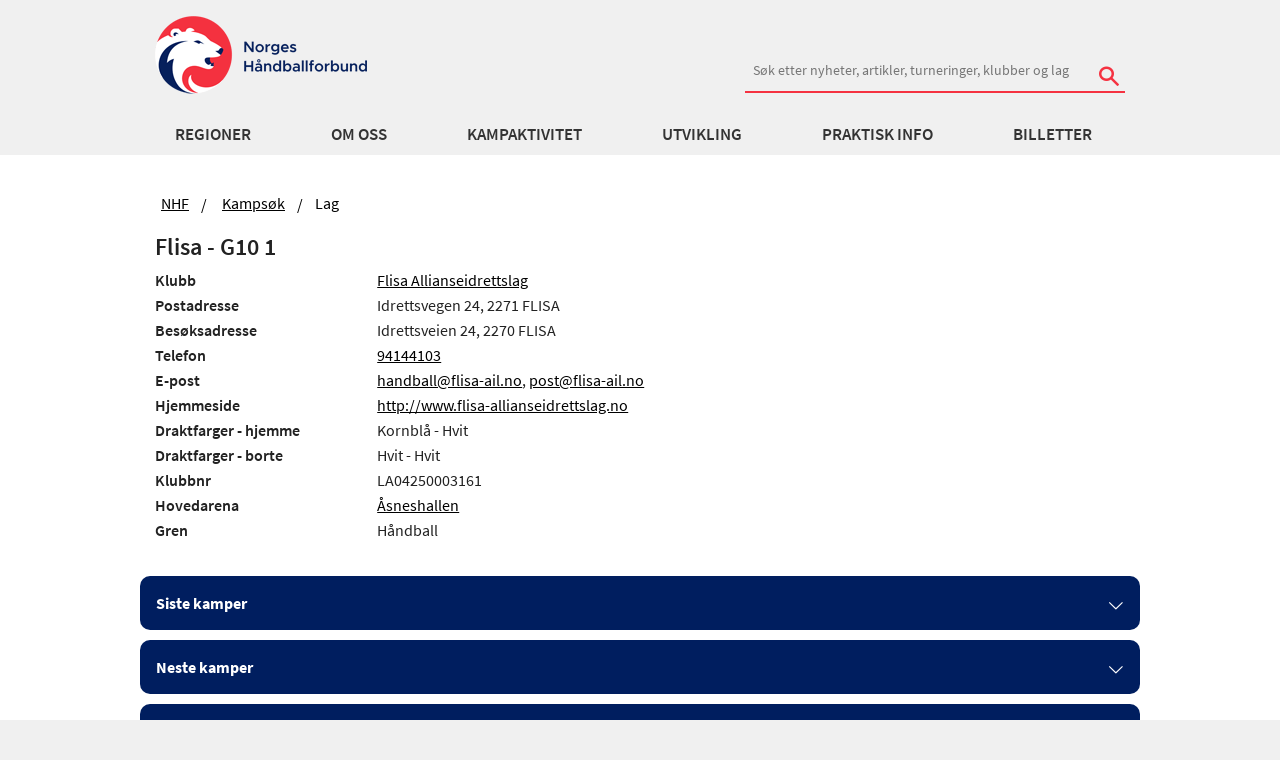

--- FILE ---
content_type: text/html; charset=utf-8
request_url: https://www.handball.no/system/kamper/lag/?lagid=682385
body_size: 14283
content:

<!DOCTYPE html>
<html lang="no" id="TeamPage_1891" ng-app="app">
<head>
  <meta charset="utf-8" />
  <meta http-equiv="X-UA-Compatible" content="IE=edge" />
  <meta name="viewport" content="width=device-width, initial-scale=1.0, maximum-scale=1" />
  
<meta property="og:site_name" content="handball.no - Norges Håndballforbund" />
<meta property="og:title" content="Lag, Flisa - G10 1 | handball.no" />
<meta property="og:description" content="Informasjon om laget, med terminliste, resultater og funksjoner." />
<meta property="og:image" content="https://www.handball.no/globalassets/system/nhf-logo.jpg" />
<meta property="og:type" content="website" />


  <meta name="description" content="Informasjon om laget, med terminliste, resultater og funksjoner." />
  <meta name="format-detection" content="telephone=no">
  <link rel="apple-touch-icon" sizes="180x180" href="/apple-touch-icon.png">
  <link rel="apple-touch-icon-precomposed" sizes="180x180" href="/apple-touch-icon-precomposed.png">
  <link rel="icon" href="https://www.handball.no/favicon.ico?v=2" />
  <link rel="manifest" href="/site.webmanifest">
  <link rel="mask-icon" href="/safari-pinned-tab.svg" color="#5bbad5">
  <meta name="apple-mobile-web-app-title" content="handball.no">
  <meta name="application-name" content="handball.no">
  <meta name="msapplication-TileColor" content="#da532c">
  <meta name="theme-color" content="#ffffff">
  
    <!-- Google Tag Manager -->   
    <script>
        (function (w, d, s, l, i) {
            w[l] = w[l] || []; w[l].push({
                'gtm.start':
                new Date().getTime(), event: 'gtm.js'
            }); var f = d.getElementsByTagName(s)[0],
            j = d.createElement(s), dl = l != 'dataLayer' ? '&l=' + l : ''; j.async = true; j.src =
            '//www.googletagmanager.com/gtm.js?id=' + i + dl; f.parentNode.insertBefore(j, f);
        })(window, document, 'script', 'dataLayer', 'GTM-TPTSLZ');
    </script>
    <!-- End Google Tag Manager -->

  <title>Lag, Flisa - G10 1 | handball.no</title>
  <link href="/bundles/css?v=TfptZsbXUlLJKXSimYwMMUa5tr7joCrNLuBLgxR_3bE1" rel="stylesheet"/>

  
   

  
  <script src="/Scripts/jquery-3.6.0.min.js" type="text/javascript"></script>
  
  <script src="https://tags.adnuntius.com/custom/nifRequest.js" async></script>
  <meta name="google-site-verification" content="mB9hWO86L-uo6DJK0afd0Xh_b6pbcCf_M5oITuKWJd8" />
  
</head>

<body>
    
    <!-- Google Tag Manager -->
    <noscript>
        <iframe src="//www.googletagmanager.com/ns.html?id=GTM-TPTSLZ" height="0" width="0" style="display:none;visibility:hidden"></iframe>
    </noscript>    
    <!-- End Google Tag Manager -->

    <!-- Sosial-->
    <div id="fb-root"></div>
    <script>
        (function (d, s, id) {
            var js, fjs = d.getElementsByTagName(s)[0];
            if (d.getElementById(id)) return;
            js = d.createElement(s);
            js.id = id;
            js.src = "//connect.facebook.net/en_US/sdk.js#xfbml=1&version=v2.0";
            fjs.parentNode.insertBefore(js, fjs);
        }(document, 'script', 'facebook-jssdk'));
    </script>
    <!-- end- Sosial-->

    
    

    <div class="">



<div class="show-for-medium-up no-print">
    <div ng-controller="HeaderController as header" class="header">
        <!--logo and search-->
        <div class="row collapse-small">
            <div class="small-12 columns">
                <div class="header">

                    

    <a href="/" class="logo-container left">
        <img class="main-logo logo-bar" src="/contentassets/27a8096a75e74519b17d3a8ea1adf3b0/logonhf.png" alt="Norges H&#229;ndballforbund" />
    </a>



                        <div class="right">
                            <div class="nhf-search-circuit margin-top-no-link">
<form action="/system/sok/" method="get">                                    <label for="main-search" class="hide">S&Oslash;K</label>
                                        <input id="reg" name="reg" type="hidden" value='838' />
                                    <input id="main-search" style="min-width: 380px" name="search" type="search" placeholder="S&#248;k etter nyheter, artikler, turneringer, klubber og lag" class="hide-for-small-only" />
                                    <div id="search-button" class="stripped absolute hide-for-small-only">
                                        <button type="submit"><span class="icon-search"></span></button>
                                    </div>
</form>                            </div>
                        </div>
                </div>
            </div>
        </div>
        <div class="hide-for-small">
            <div data-ng-hide="header.hide" data-ng-cloak="" class="panel panel-pad accessability">
                <p>Hold Ctrl-tasten nede (Cmd-tasten p&aring; Mac).</p>
                <p>
                    Trykk p&aring; + for &aring; forst&oslash;rre eller - for &aring; forminske.
                </p>
            </div>
        </div>
        <nav id="nhf-navigation" role="navigation" data-topbar="" class="top-bar2">
    <div id="megamenu" data-ng-controller="MegaMenuController as menu" click-outside="menu.close()" class="hide-for-small">
        <div class="row mainMenuWrapper">
            <div class="small-12 columns">
                <ul class="inline-list navigation-items">
                    <li data-ng-repeat="firstLevelItem in menu.menuItems" class="sub-exists">
                        <a data-ng-click="menu.setfirstLevelActive(firstLevelItem)"                           
                           data-ng-href="{{ firstLevelItem.categories.length == 0 ? firstLevelItem.href : '' }}"                           
                           target="{{firstLevelItem.target}}"
                           data-ng-class="{'selected': menu.activeSubMenu.linkText == firstLevelItem.linkText}"
                           data-ng-cloak="data-ng-cloak">
                            {{ firstLevelItem.linkText }}
                        </a>
                    </li>
                </ul>
            </div>
        </div>
        <div class="row">
            <div class="small-12 columns">
                <div class="megamenu-tiles" style="background-color: #F6F6f6; overflow: hidden;">

                    <div data-ng-repeat="secondLevel in menu.activeSubMenu.categories" class="itemContainer">
                        <a data-ng-href="{{ secondLevel.href }}" target="{{secondLevel.target}}" data-ng-cloak="data-ng-cloak" class="secondLevel">
                            {{ secondLevel.linkText }}
                        </a>
                        <ul class="list-unstyled">
                            <li data-ng-repeat="thirdLevel in secondLevel.categories">
                                <a data-ng-href="{{ thirdLevel.href }}" target="{{thirdLevel.target}}" data-ng-cloak="data-ng-cloak">
                                    {{ thirdLevel.linkText}}
                                </a>
                            </li>
                        </ul>
                    </div>
                </div>
            </div>
        </div>
    </div>
</nav>

    </div>
</div>

<div class="hide-for-medium-up no-print">
    <div ng-controller="MobileMenuController as menu" class="mobile">
        <div class="row">
            <div class="small-6 columns">
                <a class="logo-container left"> 

    <a href="/" class="logo-container left">
        <img class="main-logo logo-bar" src="/contentassets/27a8096a75e74519b17d3a8ea1adf3b0/logonhf.png" alt="Norges H&#229;ndballforbund" />
    </a>

</a>
            </div>
            <nav id="nhf-navigation" role="navigation" data-topbar="" class="top-bar2">
                <div class="small-6 columns">
                    <ul class="title-area">
                        <li class="icon-menu"><button data-ng-click="menu.toggleMobile()"><span class="icon-list right"></span></button></li>
                    </ul>
                </div>
            </nav>
        </div>
            <div class="row small-collapse">
                <div class="small-12 columns">
                    <div class="margin-search-mobile">
<form action="/system/sok/" method="get">                            <label for="main-searchm" class="hide">S&Oslash;K</label>
                            <input id="main-searchm" name="search" type="search" placeholder="S&#248;k etter nyheter, artikler, turneringer, klubber og lag" />
                                <input id="regm" name="reg" type="hidden" value='838' />
                            <div id="search-button" class="stripped absolute">
                                <button type="submit"><span class="icon-search"></span></button>
                            </div>
</form>                    </div>
                </div>
            </div>
        <div class="row small-collapse">
            <div class="small-12 columns">
                <div ng-cloak data-ng-show="menu.hideMobile" class="menu-holder relative">
                    <div id="lev1" class="slide-out level-1 left-0">
                        <div data-ng-repeat="firstLevelItem in menu.menuItems" class="menuitem-1 top-border">
                            <a data-ng-if="(firstLevelItem.hasOwnProperty('categories') == true) && firstLevelItem.categories.length != 0" data-ng-click="menu.setfirstLevelActive(firstLevelItem)">
                                {{ firstLevelItem.linkText }}
                                <span class="icon-uniE609 right"></span>
                            </a>
                            <a data-ng-if="!firstLevelItem.categories.length" data-ng-href="{{firstLevelItem.href}}">
                                {{firstLevelItem.linkText}}
                                <span class="icon-uniE609 right"></span>
                            </a>
                        </div>
                    </div>

                    <div id="lev2" class="menu-item-2 slide-in-level-2 left-2000">
                        <div class="inner">
                            <div id="test-l2" data-ng-click="menu.goBack()" class="back full-width">
                                <span class="icon-arrow-left"></span>
                                <span>Tilbake</span>
                            </div>
                        </div>
                        <div data-ng-repeat="secondLevel in menu.activeSubMenu.categories" class="menuitem-2 top-border">
                            <div ng-if="(secondLevel.hasOwnProperty('categories')==true) && (secondLevel.categories.length != 0)">
                                <a id="secondLevel" data-ng-click="menu.setsecondLevelActive(secondLevel)" data-ng-cloak="data-ng-cloak">
                                    {{ secondLevel.linkText }}
                                    <span data-ng-if="secondLevel.categories.length" data-ng-click="menu.setsecondLevelActive(secondLevel)" class="icon-uniE609 right"></span>
                                </a>
                            </div>

                            <a id="secondLevel" ng-if="!secondLevel.categories.length" data-ng-href="{{ secondLevel.href }}" data-ng-click="menu.setsecondLevelActive(secondLevel)" data-ng-cloak="data-ng-cloak">{{ secondLevel.linkText }}</a>
                        </div>
                    </div>

                    <div id="lev3" class="menuitem-3 slide-in-level-3 left-2000">
                        <div data-ng-if="menu.activeSecondSubMenu.categories" class="inner">
                            <div id="test-l3" data-ng-click="menu.goBack()" class="back level-3-back"><span class="icon-arrow-left"></span><span>Tilbake</span></div>
                            <div data-ng-click="menu.resetMenu()" class="start"><span class="icon-arrow-left"></span><span class="icon-arrow-left"></span><span>Til start</span></div>
                        </div>
                        <div data-ng-if="(menu.activeSecondSubMenu.categories) && (menu.activeSecondSubMenu.categories.length != 0) && (menu.activeSecondSubMenu.href)" data-ng-cloak="data-ng-cloak" class="top-border thirdLevelTitle">
                            <a href="{{ menu.activeSecondSubMenu.href }}">{{ menu.activeSecondSubMenu.linkText }}</a>
                            <span class="right">Oversikt</span>
                        </div>
                        <div data-ng-repeat="thirdLevel in menu.activeSecondSubMenu.categories" data-ng-cloak="data-ng-cloak" class="top-border">
                            <a id="thirdLevel" data-ng-href="{{ thirdLevel.href }}" data-ng-cloak="data-ng-cloak">{{ thirdLevel.linkText}}</a>
                        </div>
                    </div>
                </div>
            </div>
        </div>
    </div>
</div>




        <section class="main-section team no-href-print">
            





<div class="row no-print">
    <div class="small-12  columns ">
        <ul class="breadcrumbs hide-for-small">
                <li>
                    <a href="/">NHF</a>
                </li>
                <li>
                    <a href="/system/kamper/">Kamps&#248;k</a>
                </li>
            <li class="current">Lag</li>
        </ul>
    </div>
</div>






  <script src="/Scripts/fav-button-3.js" type="text/javascript"></script>
  <div class="row">
    <div class="small-12 medium-centered large-centered columns end">
      <div class="row">
        <div class="small-12 columns">
          <h1>Flisa - G10 1</h1>
          <button id="favteam-btn" onclick="favButtonPressed(this, 682385, '/system/kamper/lag/SetFavourite/')" class="fav-button stripped absolute">&#x2606</button>
          <script type="text/javascript">
            favButtonInit('favteam-btn', 682385, 'favorites','/system/kamper/lag/SetFavourite/');
          </script>
        </div>
      </div>
      <div class="row">
        <div class="medium-8 columns end teaminfo">
            <div class="row">
              <div class="small-4 columns">
                <div class="header5">Klubb</div>
              </div>
              <div class="small-8 columns">
                    <a href="https://www.handball.no/system/kamper/klubb/?klubbid=60457" class="wrap-text" target="_self">Flisa Allianseidrettslag</a>

              </div>
            </div>
                      <div class="row">
              <div class="small-4 columns">
                  <div class="header5">Postadresse</div>
              </div>
              <div class="small-8 columns">
                <span>Idrettsvegen 24, 2271 FLISA</span>
              </div>
            </div>
                      <div class="row">
              <div class="small-4 columns">
                <div class="header5">Bes&#248;ksadresse</div>
              </div>
              <div class="small-8 columns">
                <span>Idrettsveien 24, 2270 FLISA</span>
              </div>
            </div>
                        <div class="row">
                <div class="small-4 columns">
                  <div class="header5">Telefon</div>
                </div>
                <div class="small-8 columns">
                  <a href="tel:94144103"><span>94144103</span></a>
                </div>
              </div>



<div class="row">
    <div class="small-4 columns">
        <div class="header5">E-post</div>
    </div>
    <div class="small-8 columns">
            <a href="mailto:handball@flisa-ail.no"><span>handball@flisa-ail.no</span></a>,             <a href="mailto:post@flisa-ail.no"><span>post@flisa-ail.no</span></a>    </div>
</div>
              <div class="row">
                <div class="small-4 columns">
                  <div class="header5">Hjemmeside</div>
                </div>
                <div class="small-8 columns">
                  <a href="http://www.flisa-allianseidrettslag.no" target="_blank"><span>http://www.flisa-allianseidrettslag.no</span></a>
                </div>
              </div>
                      <div class="row">
              <div class="small-4 columns">
                <div class="header5">Draktfarger - hjemme</div>
              </div>
              <div class="small-8 columns"><span>Kornbl&#229; - Hvit</span></div>
            </div>
                      <div class="row">
              <div class="small-4 columns">
                <div class="header5">Draktfarger - borte</div>
              </div>
              <div class="small-8 columns"><span>Hvit - Hvit</span></div>
            </div>

            <div class="row">
              <div class="small-4 columns">
                <div class="header5">Klubbnr</div>
              </div>
              <div class="small-8 columns"><span>LA04250003161</span></div>
            </div>
                      <div class="row">
              <div class="small-4 columns">
                <div class="header5">Hovedarena</div>
              </div>
              <div class="small-8 columns">
    <a href="https://www.handball.no/system/anlegg/?venueUnitId=4138" class="wrap-text" target="_self">&#197;sneshallen</a>
              </div>
            </div>

            <div class="row">
              <div class="small-4 columns">
                <div class="header5">Gren</div>
              </div>
              <div class="small-8 columns">
                H&#229;ndball
              </div>
            </div>
        </div>
      </div>
    </div>
  </div>
  <div class="row small-collapse">
    <div class="small-12 medium-12 medium-centered large-12 large-centered columns end">
      <accordion close-others="false">


        <accordion-group data-populated="0" id="lastmatches" heading="Siste kamper">
            <div id="target_lastmatches" class="table-outer ng-scope"></div>
            <div id="error_lastmatches" class="hidden"></div>
        </accordion-group>
        <accordion-group data-populated="0" id="nextmatches" heading="Neste kamper">
            <div id="target_nextmatches" class="table-outer ng-scope"></div>
            <div id="error_nextmatches" class="hidden"></div>
        </accordion-group>
        <accordion-group data-populated="0" id="allmatches" heading="Terminliste">
            <div id="target_allmatches" class="table-outer ng-scope"></div>
            <div id="error_allmatches" class="hidden"></div>
        </accordion-group>
<script type="text/javascript">

        $(document).ready(function () {
            var selectors = {
                container: "#lastmatches,#nextmatches,#allmatches",
                target: "#target_lastmatches,#target_nextmatches,#target_allmatches",
                error: "#error_lastmatches,#error_nextmatches,#error_allmatches"
            };

            var processingText = 'Henter kamper, vennligst vent.';
            var errorText = 'Klarte ikke &#229; hente kamper. Vennligst pr&#248;v igjen senere. ';
            var headerText = '';
            var ajaxUrl = '/AjaxData/MatchesForTeam?Id=682385&SeasonId=201060&PrevSeasonId=201034';            

            $(selectors.container).click(function () {
                if ($(selectors.container).attr("data-populated") === "0") {
                    $(selectors.target).html(processingText);
                    $.ajax({
                        url: ajaxUrl,
                        data: "&width=" + window.outerWidth,
                        type: 'GET',
                        cache: false,
                        success: function(data) {
                          SplitDataAndPopulate("<div style=\"font-size:80%\">"+headerText+"</div>" + data, "|*|*|*|", selectors.target);
                          $(selectors.container).attr("data-populated", "1");
                        },
                        fail: function(jqXHR, textStatus) {
                            $(selectors.target).html(errorText);
                            $(selectors.error).html(jqXHR + " | " + textStatus);
                        },
                        error: function(req, status, err) {
                            $(selectors.target).html(errorText);
                            $(selectors.error).html(req + " | " + status + " | " + err);
                        }
                    });
                }
            });
        });

        function SplitDataAndPopulate(dataList, splitter, targetList) {
            var dataArr = dataList.split(splitter);
            var targetArr = targetList.split(",");

            for (var i = 0; i < dataList.length; i++) {
                var target = $(targetArr[i]);
                if (target.length > 0) {
                    target.html(dataArr[i]);
                }
            }
        }
</script>

        <accordion-group data-populated="0" id="matchstatistics" heading="Kampstatistikk">
            <div id="target_matchstatistics" class="table-outer ng-scope"></div>
            <div id="error_matchstatistics" class="hidden"></div>
        </accordion-group>
<script type="text/javascript">

        $(document).ready(function () {
            var selectors = {
                container: "#matchstatistics",
                target: "#target_matchstatistics",
                error: "#error_matchstatistics"
            };

            var processingText = 'Henter kampstatistikk, vennligst vent.';
            var errorText = 'Klarte ikke &#229; hente kampstatistikk for lag. Vennligst pr&#248;v igjen senere. ';
            var headerText = '';
            var ajaxUrl = '/AjaxData/AllMatchesForClubOrTeam?Id=682385';            

            $(selectors.container).click(function () {
                if ($(selectors.container).attr("data-populated") === "0") {
                    $(selectors.target).html(processingText);
                    $.ajax({
                        url: ajaxUrl,
                        data: "&width=" + window.outerWidth,
                        type: 'GET',
                        cache: false,
                        success: function(data) {
                          SplitDataAndPopulate("<div style=\"font-size:80%\">"+headerText+"</div>" + data, "|*|*|*|", selectors.target);
                          $(selectors.container).attr("data-populated", "1");
                        },
                        fail: function(jqXHR, textStatus) {
                            $(selectors.target).html(errorText);
                            $(selectors.error).html(jqXHR + " | " + textStatus);
                        },
                        error: function(req, status, err) {
                            $(selectors.target).html(errorText);
                            $(selectors.error).html(req + " | " + status + " | " + err);
                        }
                    });
                }
            });
        });

        function SplitDataAndPopulate(dataList, splitter, targetList) {
            var dataArr = dataList.split(splitter);
            var targetArr = targetList.split(",");

            for (var i = 0; i < dataList.length; i++) {
                var target = $(targetArr[i]);
                if (target.length > 0) {
                    target.html(dataArr[i]);
                }
            }
        }
</script>



      </accordion>
    </div>
  </div>


        </section>

    <div id="footer" class="no-print">
    <section class="sponsor">
        <div class="row collapse">
            <!-- collapse -->
            <div class="small-12 columns">
                <ul class="sponsor-list clearfix">
        <li>
            <a href="https://www.posten.no/">
                <img alt="Posten" src="/globalassets/nhf-sentralt/om-oss/samarbeidspartnere/posten-bunnlinje.png?maxwidth=400&amp;quality=80" />
            </a>            
        </li>
        <li>
            <a href="https://www.gjensidige.no/">
                <img alt="Gjensidige" src="/globalassets/nhf-sentralt/om-oss/samarbeidspartnere/gjensidige_logo_bunnside.png?maxwidth=400&amp;quality=80" />
            </a>            
        </li>
        <li>
            <a href="https://www.rema.no/">
                <img alt="REMA 1000" src="/globalassets/nhf-sentralt/om-oss/samarbeidspartnere/rema-1000_bannlinje.png?maxwidth=400&amp;quality=80" />
            </a>            
        </li>
        <li>
            <a href="https://www.assistco.no/">
                <img alt="Hummel" src="/globalassets/nhf-sentralt/om-oss/samarbeidspartnere/hummel-logo-bunnlinje.png?maxwidth=400&amp;quality=80" />
            </a>            
        </li>
        <li>
            <a href="https://www.norsk-tipping.no/">
                <img alt="Norsk Tipping" src="/globalassets/nhf-sentralt/om-oss/samarbeidspartnere/norsk-tipping-bunnlinje.png?maxwidth=400&amp;quality=80" />
            </a>            
        </li>
        <li>
            <a href="https://www.skarpnes.com/">
                <img alt="Skarpnes" src="/globalassets/nhf-sentralt/om-oss/samarbeidspartnere/skarpnes-logo-bunnlinje.png?maxwidth=400&amp;quality=80" />
            </a>            
        </li>
        <li>
            <a href="https://www.scandichotels.no/alltid-pa-scandic/sport">
                <img alt="Scandic" src="/globalassets/nhf-sentralt/om-oss/samarbeidspartnere/scandic-ny.png?maxwidth=400&amp;quality=80" />
            </a>            
        </li>
        <li>
            <a href="https://www.vg.no/">
                <img alt="VG" src="/globalassets/nhf-sentralt/om-oss/samarbeidspartnere/vg-ny.png?maxwidth=400&amp;quality=80" />
            </a>            
        </li>
</ul>
            </div>
        </div>
    </section>

    <section class="container footer">
        <div class="row">
            <div class="small-12 medium-4 columns">
                <div class="border-holder">
                    <div class="header4">
                        Norges H&#229;ndballforbund
                    </div>
                    <p>
                        <strong>Bes&oslash;ksadresse</strong><br />
                        <span>
                            
<p>Sognsveien 75 A (4. etg. Ullevaal Stadion)<br />0855 OSLO</p>
<p>Org.nummer: 969 989 336 MVA</p>
<p>Fakturaadresse: <a class="email" href="mailto:969989336@autoinvoice.no">969989336@autoinvoice.no</a></p>
                        </span>
                    </p>
                    <div class="show-for-small-only">
                        <p>
                            <strong>Postadresse:</strong><br />

                            
<p>Norges H&aring;ndballforbund<br />Postboks 5000<br />0840&nbsp; OSLO</p>

<p><a class="email" title="Meld deg p&aring; nyhetsbrev" href="https://pub.dialogapi.no/s/MjE4MDg6YTJjM2MwYTMtNjEyNS00MGI0LTlmNmItMzc5YmU4NzZlMzNk" target="_blank" rel="noopener">Meld deg p&aring; nyhetsbrev</a><br /><br /><a class="email" title="Om cookies" href="/regioner/nhf-sentralt/praktisk-info/brukerveiledninger/personvern/" target="_top">Om cookies/informasjonskapsler</a></p>

                        </p>
                    </div>


                    <p>
                        E-post: <a href="/regioner/nhf-sentralt/om-oss/administrasjon/epost/" class="email">Klikk her</a><br />
                        <span>
                            Tlf:
                            970 02520 kl. 9-15
                        </span>
                    </p>
                </div>
            </div>

            <div class="small-12 medium-4 columns show-for-medium-up">
                <div class="border-holder">
                    <p>
                        <strong>Postadresse:</strong><br />
                        <span>
                            
<p>Norges H&aring;ndballforbund<br />Postboks 5000<br />0840&nbsp; OSLO</p>

<p><a class="email" title="Meld deg p&aring; nyhetsbrev" href="https://pub.dialogapi.no/s/MjE4MDg6YTJjM2MwYTMtNjEyNS00MGI0LTlmNmItMzc5YmU4NzZlMzNk" target="_blank" rel="noopener">Meld deg p&aring; nyhetsbrev</a><br /><br /><a class="email" title="Om cookies" href="/regioner/nhf-sentralt/praktisk-info/brukerveiledninger/personvern/" target="_top">Om cookies/informasjonskapsler</a></p>

                        </span>
                    </p>
                </div>
            </div>

            <div class="small-12 medium-4 columns hide-for-small">
                <div class="border-holder">
                    <div class="row">
                        <div class="small-12 columns">
                            <ul class="social">
                                    <li>
                                        <a class="facebook" href="https://www.facebook.com/norgeshandballforbund">
                                            <span class="icon-facebook"></span>
                                        </a>
                                    </li>
                                    <li>
                                        <a class="youtube" href="https://www.youtube.com/user/NHFtube/">
                                            <span class="icon-youtube"></span>
                                        </a>
                                    </li>
                                    <li>
                                        <a class="instagram" href="https://www.instagram.com/handballandslagene/">
                                            <span class="icon-instagram"></span>
                                        </a>
                                    </li>
                            </ul>
                        </div>
                    </div>
                </div>
            </div>
        </div>
        <div class="row">
            <div class="small-12 show-for-small-only">
                <div class="border-holder">
                    <div class="row">
                        <div class="small-12 columns">
                            <ul class="social inline-list">
                                    <li>
                                        <a class="facebook" href="https://www.facebook.com/norgeshandballforbund">
                                            <span class="icon-facebook"></span>
                                        </a>
                                    </li>
                                    <li>
                                        <a class="youtube" href="https://www.youtube.com/user/NHFtube/">
                                            <span class="icon-youtube"></span>
                                        </a>
                                    </li>
                                    <li>
                                        <a class="instagram" href="https://www.instagram.com/handballandslagene/">
                                            <span class="icon-instagram"></span>
                                        </a>
                                    </li>
                            </ul>
                        </div>
                    </div>
                </div>
            </div>
        </div>
        <div class="row copyright">

            <div class="small-12 columns text-center">
                    <p class="meta">&copy; 2015 - Norges H&aring;ndballforbund - (02)</p>
                <p class="meta">Alt innhold er beskyttet i henhold til lov om opphavsrett til &aring;ndsverk (&angst;ndsverkloven). Innholdet kan ikke benyttes kommersielt uten samtykke fra Norges H&aring;ndballforbund.</p>
            </div>
        </div>

    </section>

</div>

    </div>

    <script src="/bundles/js?v=lVtwniMFQILJq4M19hM-F_qN40zf9vnk6g0keUqlWGA1"></script>


    

    
    <script>
    angular.module("app").value("MenuDataService", [
  {
    categories: [
      {
        categories: [],
        href: "/regioner/region-ost/",
        linkText: "Region Øst",
        target: null,
        landingPage: null
      },
      {
        categories: [],
        href: "/regioner/regioninnlandet/",
        linkText: "Region Innlandet",
        target: null,
        landingPage: null
      },
      {
        categories: [],
        href: "/regioner/region-sor/",
        linkText: "Region Sør",
        target: null,
        landingPage: null
      },
      {
        categories: [],
        href: "/regioner/region-sorvest/",
        linkText: "Region SørVest",
        target: null,
        landingPage: null
      },
      {
        categories: [],
        href: "/regioner/region-vest/",
        linkText: "Region Vest",
        target: null,
        landingPage: null
      },
      {
        categories: [],
        href: "/regioner/region-nord/",
        linkText: "Region Nord",
        target: null,
        landingPage: null
      },
      {
        categories: [],
        href: "/",
        linkText: "NHF",
        target: null,
        landingPage: null
      }
    ],
    href: "/regioner/nhf-sentralt/meny/norges-handballforbund/regioner/",
    linkText: "Regioner",
    target: null,
    landingPage: null
  },
  {
    categories: [],
    href: "/regioner/nhf-sentralt/om-oss/",
    linkText: "Om oss",
    target: null,
    landingPage: null
  },
  {
    categories: [
      {
        categories: [
          {
            categories: [],
            href: "/regioner/nhf-sentralt/kampaktivitet/topphandball/eliteserien/",
            linkText: "REMA 1000-ligaen",
            target: null,
            landingPage: null
          },
          {
            categories: [],
            href: "/regioner/nhf-sentralt/kampaktivitet/topphandball/1.-divisjon/",
            linkText: "1. divisjon",
            target: null,
            landingPage: null
          },
          {
            categories: [],
            href: "/regioner/nhf-sentralt/kampaktivitet/topphandball/2.divisjon/",
            linkText: "2. divisjon",
            target: null,
            landingPage: null
          },
          {
            categories: [],
            href: "/regioner/nhf-sentralt/kampaktivitet/topphandball/nm-senior/",
            linkText: "NM Senior",
            target: null,
            landingPage: null
          },
          {
            categories: [],
            href: "/regioner/nhf-sentralt/kampaktivitet/topphandball/norske-lag-i-e-cup/",
            linkText: "Norske lag i E-cup",
            target: null,
            landingPage: null
          },
          {
            categories: [],
            href: "/regioner/nhf-sentralt/kampaktivitet/topphandball/handball-pa-tv/",
            linkText: "TV og streaming",
            target: null,
            landingPage: null
          },
          {
            categories: [],
            href: "/regioner/nhf-sentralt/kampaktivitet/topphandball/gtp/",
            linkText: "GTP",
            target: null,
            landingPage: null
          },
          {
            categories: [],
            href: "/system/live-kamper/",
            linkText: "Håndball LIVE",
            target: null,
            landingPage: null
          }
        ],
        href: "/regioner/nhf-sentralt/meny/norges-handballforbund/kampaktivitet/topphandball/",
        linkText: "Topphåndball",
        target: null,
        landingPage: "/regioner/nhf-sentralt/kampaktivitet/topphandball/"
      },
      {
        categories: [
          {
            categories: [],
            href: "/regioner/nhf-sentralt/kampaktivitet/nasjonale-serier/hummel-bylagsturnering/",
            linkText: "Bylagsturneringen",
            target: null,
            landingPage: null
          },
          {
            categories: [],
            href: "/regioner/nhf-sentralt/kampaktivitet/nasjonale-serier/bringserien/",
            linkText: "Bringserien 16  år",
            target: null,
            landingPage: null
          },
          {
            categories: [],
            href: "/regioner/nhf-sentralt/kampaktivitet/nasjonale-serier/leroyserien/",
            linkText: "Landsserien 18 år",
            target: null,
            landingPage: null
          },
          {
            categories: [],
            href: "/regioner/nhf-sentralt/kampaktivitet/nasjonale-serier/nm-junior/",
            linkText: "NM Junior",
            target: null,
            landingPage: null
          },
          {
            categories: [],
            href: "/regioner/nhf-sentralt/kampaktivitet/nasjonale-serier/nm-veteran/",
            linkText: "NM Veteran",
            target: null,
            landingPage: null
          }
        ],
        href: "/regioner/nhf-sentralt/meny/norges-handballforbund/kampaktivitet/nasjonale-serier/",
        linkText: "Nasjonale serier",
        target: null,
        landingPage: "/regioner/nhf-sentralt/kampaktivitet/nasjonale-serier/"
      },
      {
        categories: [
          {
            categories: [],
            href: "/regioner/nhf-sentralt/kampaktivitet/andre-kamptilbud/nm-beach-handball/",
            linkText: "NM Beachhåndball",
            target: null,
            landingPage: null
          },
          {
            categories: [],
            href: "/regioner/nhf-sentralt/kampaktivitet/andre-kamptilbud/landsturneringen/",
            linkText: "Landsturneringen",
            target: null,
            landingPage: null
          },
          {
            categories: [],
            href: "/regioner/nhf-sentralt/kampaktivitet/andre-kamptilbud/turneringer/",
            linkText: "Turneringer i Norge",
            target: null,
            landingPage: null
          },
          {
            categories: [],
            href: "/regioner/nhf-sentralt/kampaktivitet/andre-kamptilbud/turneringer-i-utlandet/",
            linkText: "Turneringer i utlandet",
            target: null,
            landingPage: null
          },
          {
            categories: [],
            href: "https://hjerteligaen.handball.no/",
            linkText: "REMA 1000 Hjerteligaen",
            target: null,
            landingPage: null
          }
        ],
        href: "/regioner/nhf-sentralt/meny/norges-handballforbund/kampaktivitet/andre-kamptilbud/",
        linkText: "Andre kamptilbud",
        target: null,
        landingPage: "/regioner/nhf-sentralt/kampaktivitet/andre-kamptilbud/"
      },
      {
        categories: [
          {
            categories: [],
            href: "/regioner/nhf-sentralt/kampaktivitet/dommere/dommerutvikling/",
            linkText: "Dommerutvikling",
            target: null,
            landingPage: null
          },
          {
            categories: [],
            href: "/regioner/nhf-sentralt/kampaktivitet/dommere/utdanning-for-dommere-og-dommerstotte/",
            linkText: "Dommerutdanning",
            target: null,
            landingPage: null
          },
          {
            categories: [],
            href: "/regioner/nhf-sentralt/kampaktivitet/dommere/reglement/",
            linkText: "Reglement og regelprøver",
            target: null,
            landingPage: null
          },
          {
            categories: [],
            href: "/regioner/nhf-sentralt/kampaktivitet/dommere/regional-aktivitet/",
            linkText: "Regional aktivitet",
            target: null,
            landingPage: null
          },
          {
            categories: [],
            href: "/regioner/nhf-sentralt/kampaktivitet/dommere/dokumenter-for-dommere/",
            linkText: "Dommerarbeid i klubb",
            target: null,
            landingPage: null
          }
        ],
        href: "/regioner/nhf-sentralt/meny/norges-handballforbund/kampaktivitet/dommer/",
        linkText: "Dommer",
        target: null,
        landingPage: "/regioner/nhf-sentralt/kampaktivitet/dommere/"
      },
      {
        categories: [
          {
            categories: [],
            href: "/regioner/nhf-sentralt/kampaktivitet/landslag/handballjentene/",
            linkText: "Håndballjentene",
            target: null,
            landingPage: null
          },
          {
            categories: [],
            href: "/regioner/nhf-sentralt/kampaktivitet/landslag/lk06/",
            linkText: "LK06 (Juniorjentene)",
            target: null,
            landingPage: null
          },
          {
            categories: [],
            href: "/regioner/nhf-sentralt/kampaktivitet/landslag/lk08/",
            linkText: "LK08 (U-jentene)",
            target: null,
            landingPage: null
          },
          {
            categories: [],
            href: "/regioner/nhf-sentralt/kampaktivitet/landslag/handballgutta/",
            linkText: "Håndballgutta",
            target: null,
            landingPage: null
          },
          {
            categories: [],
            href: "/regioner/nhf-sentralt/kampaktivitet/landslag/lm06/",
            linkText: "LM06 (U-gutta)",
            target: null,
            landingPage: null
          },
          {
            categories: [],
            href: "/regioner/nhf-sentralt/kampaktivitet/landslag/lm08-guttelandslaget/",
            linkText: "LM08 (Guttelandslaget)",
            target: null,
            landingPage: null
          },
          {
            categories: [],
            href: "/regioner/nhf-sentralt/kampaktivitet/landslag/rullestollandslaget/",
            linkText: "Rullestollandslaget",
            target: null,
            landingPage: null
          },
          {
            categories: [],
            href: "/regioner/nhf-sentralt/kampaktivitet/landslag/beachjentene-lk-beach/",
            linkText: "Beachjentene",
            target: null,
            landingPage: null
          },
          {
            categories: [],
            href: "/regioner/nhf-sentralt/kampaktivitet/landslag/beachgutta-lm-beach/",
            linkText: "Beachgutta ",
            target: null,
            landingPage: null
          },
          {
            categories: [],
            href: "/regioner/nhf-sentralt/kampaktivitet/landslag/lkb09/",
            linkText: "LKB09 (Beachjuniorjentene)",
            target: null,
            landingPage: null
          },
          {
            categories: [],
            href: "/regioner/nhf-sentralt/kampaktivitet/landslag/lmb09/",
            linkText: "LMB09 (Beachjuniorgutta)",
            target: null,
            landingPage: null
          },
          {
            categories: [],
            href: "/regioner/nhf-sentralt/kampaktivitet/landslag/spillerhandboka/",
            linkText: "Spillerhåndboka",
            target: null,
            landingPage: null
          },
          {
            categories: [],
            href: "/regioner/nhf-sentralt/kampaktivitet/landslag/billettsalg/",
            linkText: "Billettsalg",
            target: null,
            landingPage: null
          }
        ],
        href: "/regioner/nhf-sentralt/meny/norges-handballforbund/kampaktivitet/landslagene/",
        linkText: "Landslagene",
        target: null,
        landingPage: "/regioner/nhf-sentralt/kampaktivitet/landslag/"
      }
    ],
    href: "/regioner/nhf-sentralt/meny/norges-handballforbund/kampaktivitet/",
    linkText: "Kampaktivitet",
    target: null,
    landingPage: "/regioner/nhf-sentralt/kampaktivitet/"
  },
  {
    categories: [
      {
        categories: [
          {
            categories: [],
            href: "/regioner/nhf-sentralt/utvikling/utdanning/kursoversikt/",
            linkText: "Kursoversikt",
            target: null,
            landingPage: null
          },
          {
            categories: [],
            href: "/regioner/nhf-sentralt/utvikling/utdanning/trener/",
            linkText: "Trenerutdanning",
            target: null,
            landingPage: null
          },
          {
            categories: [],
            href: "/regioner/nhf-sentralt/utvikling/utdanning/malvaktstrener/",
            linkText: "Målvaktstrener",
            target: null,
            landingPage: null
          },
          {
            categories: [],
            href: "/regioner/nhf-sentralt/utvikling/utdanning/instruktor/",
            linkText: "Instruktørutdanning",
            target: null,
            landingPage: null
          },
          {
            categories: [],
            href: "/regioner/nhf-sentralt/utvikling/utdanning/dommerutdanning/",
            linkText: "Dommerutdanning",
            target: null,
            landingPage: null
          },
          {
            categories: [],
            href: "/regioner/nhf-sentralt/utvikling/utdanning/dommerutvikler/",
            linkText: "Dommerutvikler",
            target: null,
            landingPage: null
          },
          {
            categories: [],
            href: "/regioner/nhf-sentralt/utvikling/utdanning/ehf-plotter/",
            linkText: "EHF-plotter",
            target: null,
            landingPage: null
          },
          {
            categories: [],
            href: "/regioner/nhf-sentralt/utvikling/utdanning/topphandballseminar/",
            linkText: "Topphåndballseminaret",
            target: null,
            landingPage: null
          }
        ],
        href: "/regioner/nhf-sentralt/meny/norges-handballforbund/utvikling/utdanning/",
        linkText: "Utdanning",
        target: null,
        landingPage: "/regioner/nhf-sentralt/utvikling/utdanning/"
      },
      {
        categories: [
          {
            categories: [],
            href: "/regioner/nhf-sentralt/utvikling/ht/kast-ballen/",
            linkText: "Kast ballen",
            target: null,
            landingPage: null
          },
          {
            categories: [],
            href: "/regioner/nhf-sentralt/utvikling/ht/utviklingstrappa/",
            linkText: "Utviklingstrappa",
            target: null,
            landingPage: null
          },
          {
            categories: [],
            href: "/regioner/nhf-sentralt/utvikling/ht/barnehandball/",
            linkText: "Barnehåndball",
            target: null,
            landingPage: null
          },
          {
            categories: [],
            href: "/regioner/nhf-sentralt/utvikling/ht/ungdomshandball/",
            linkText: "Ungdomshåndball",
            target: null,
            landingPage: null
          },
          {
            categories: [],
            href: "https://www.xn--hndballfysikk-pfb.no/",
            linkText: "Håndballfysikk",
            target: null,
            landingPage: null
          },
          {
            categories: [],
            href: "/regioner/nhf-sentralt/utvikling/ht/valgskolen/",
            linkText: "Valgskolen",
            target: null,
            landingPage: null
          },
          {
            categories: [],
            href: "/regioner/nhf-sentralt/utvikling/ht/forsvarsskolen/",
            linkText: "Forsvarsskolen",
            target: null,
            landingPage: null
          },
          {
            categories: [],
            href: "/regioner/nhf-sentralt/utvikling/ht/malvaktskolen/",
            linkText: "Målvaktskolen",
            target: null,
            landingPage: null
          },
          {
            categories: [],
            href: "/regioner/nhf-sentralt/utvikling/ht/skuddskolen/",
            linkText: "Skuddskolen",
            target: null,
            landingPage: null
          },
          {
            categories: [],
            href: "/regioner/nhf-sentralt/utvikling/ht/skuddkraft/",
            linkText: "Skuddkraft",
            target: null,
            landingPage: null
          },
          {
            categories: [],
            href: "https://www.ovelsesbanken.no/",
            linkText: "Øvelsesbanken",
            target: null,
            landingPage: null
          },
          {
            categories: [],
            href: "/regioner/nhf-sentralt/utvikling/ht/handballtreneren/",
            linkText: "Håndballtreneren",
            target: null,
            landingPage: null
          },
          {
            categories: [],
            href: "/regioner/nhf-sentralt/utvikling/ht/goog-skadefri/",
            linkText: "Go`og skadefri",
            target: null,
            landingPage: null
          },
          {
            categories: [],
            href: "/regioner/nhf-sentralt/utvikling/ht/spillerutviklingstrapp/",
            linkText: "Spillerutvikling",
            target: null,
            landingPage: null
          },
          {
            categories: [],
            href: "/regioner/nhf-sentralt/utvikling/ht/fagarkivet/",
            linkText: "Fagarkivet",
            target: null,
            landingPage: null
          }
        ],
        href: "/regioner/nhf-sentralt/meny/norges-handballforbund/utvikling/handballtrening/",
        linkText: "Håndballtrening",
        target: null,
        landingPage: "/regioner/nhf-sentralt/utvikling/ht/"
      },
      {
        categories: [
          {
            categories: [],
            href: "/regioner/nhf-sentralt/utvikling/beachhandball/innforing/",
            linkText: "Introduksjon",
            target: null,
            landingPage: null
          },
          {
            categories: [],
            href: "/regioner/nhf-sentralt/utvikling/beachhandball/spilleregler-beachhandball/",
            linkText: "Spilleregler Beachhåndball",
            target: null,
            landingPage: null
          },
          {
            categories: [],
            href: "/regioner/nhf-sentralt/utvikling/beachhandball/video/",
            linkText: "Beachhåndballvideoer",
            target: null,
            landingPage: null
          },
          {
            categories: [],
            href: "/regioner/nhf-sentralt/utvikling/beachhandball/bane-og-anlegg/",
            linkText: "Bane og anlegg",
            target: null,
            landingPage: null
          },
          {
            categories: [],
            href: "/regioner/nhf-sentralt/utvikling/beachhandball/kurs/",
            linkText: "Kurs og utdanning i beachhåndball",
            target: null,
            landingPage: null
          },
          {
            categories: [],
            href: "/regioner/nhf-sentralt/utvikling/beachhandball/e-laringskurs/",
            linkText: "E-læringskurs",
            target: null,
            landingPage: null
          },
          {
            categories: [],
            href: "/regioner/nhf-sentralt/utvikling/beachhandball/webinar/",
            linkText: "Beachhåndball økt",
            target: null,
            landingPage: null
          }
        ],
        href: "/regioner/nhf-sentralt/meny/norges-handballforbund/utvikling/beachhandball/",
        linkText: "Beachhåndball",
        target: null,
        landingPage: "/regioner/nhf-sentralt/utvikling/beachhandball/"
      },
      {
        categories: [
          {
            categories: [],
            href: "/regioner/nhf-sentralt/utvikling/klubbhuset/artikler/klubbhuset-niva1-3/",
            linkText: "Klubbhuset nivå 1-3",
            target: null,
            landingPage: null
          },
          {
            categories: [],
            href: "/regioner/nhf-sentralt/utvikling/klubbhuset/klubbanalysen/",
            linkText: "Klubbanalysen",
            target: null,
            landingPage: null
          },
          {
            categories: [],
            href: "/regioner/nhf-sentralt/utvikling/klubbhuset/moduler/",
            linkText: "Moduler",
            target: null,
            landingPage: null
          }
        ],
        href: "/regioner/nhf-sentralt/meny/norges-handballforbund/utvikling/klubbhuset/",
        linkText: "Klubbhuset",
        target: null,
        landingPage: "/regioner/nhf-sentralt/utvikling/klubbhuset/"
      },
      {
        categories: [
          {
            categories: [],
            href: "/regioner/nhf-sentralt/utvikling/inkludering/Fargerik-handball/",
            linkText: "Flerkulturell håndball",
            target: null,
            landingPage: null
          },
          {
            categories: [],
            href: "https://hjerteligaen.handball.no/",
            linkText: "Tilrettelagt håndball (TH)",
            target: null,
            landingPage: null
          },
          {
            categories: [],
            href: "/regioner/nhf-sentralt/utvikling/inkludering/rullestolhandball/",
            linkText: "Rullestolhåndball",
            target: null,
            landingPage: null
          },
          {
            categories: [],
            href: "/regioner/nhf-sentralt/utvikling/inkludering/funksjonshemmede/",
            linkText: "Hørsels- og synshemmede",
            target: null,
            landingPage: null
          },
          {
            categories: [],
            href: "/regioner/nhf-sentralt/utvikling/inkludering/Skeiv-i-handballen/",
            linkText: "Skeiv i håndballen",
            target: null,
            landingPage: null
          }
        ],
        href: "/regioner/nhf-sentralt/meny/norges-handballforbund/utvikling/inkludering/",
        linkText: "Inkludering",
        target: null,
        landingPage: "/regioner/nhf-sentralt/utvikling/inkludering/"
      }
    ],
    href: "/regioner/nhf-sentralt/meny/norges-handballforbund/utvikling/",
    linkText: "Utvikling",
    target: null,
    landingPage: "/regioner/nhf-sentralt/utvikling/"
  },
  {
    categories: [
      {
        categories: [
          {
            categories: [],
            href: "/regioner/nhf-sentralt/praktisk-info/brukerveiledninger/brukerveiledning-turneringsadmin/",
            linkText: "TurneringsAdmin",
            target: null,
            landingPage: null
          },
          {
            categories: [],
            href: "/regioner/nhf-sentralt/praktisk-info/brukerveiledninger/brukerveiledning-handball-live/",
            linkText: "Håndball Live",
            target: null,
            landingPage: null
          },
          {
            categories: [],
            href: "/regioner/nhf-sentralt/praktisk-info/brukerveiledninger/brukerveiledning-digital-dommerregning/",
            linkText: "Dommerregninger",
            target: null,
            landingPage: null
          },
          {
            categories: [],
            href: "/regioner/nhf-sentralt/praktisk-info/brukerveiledninger/brukerveiledning-digital-samarbeidssoknad/",
            linkText: "Digital samarbeidssøknad",
            target: null,
            landingPage: null
          },
          {
            categories: [],
            href: "/regioner/nhf-sentralt/praktisk-info/brukerveiledninger/digital-soknad-om-dispensasjon/",
            linkText: "Digital Dispensasjonsøknad",
            target: null,
            landingPage: null
          },
          {
            categories: [],
            href: "/regioner/nhf-sentralt/praktisk-info/brukerveiledninger/brukerveiledning-min-handball/",
            linkText: "Min Håndball appen",
            target: null,
            landingPage: null
          },
          {
            categories: [],
            href: "/regioner/nhf-sentralt/praktisk-info/brukerveiledninger/brukerveiledning-adgangskort/",
            linkText: "Adgangskort",
            target: null,
            landingPage: null
          },
          {
            categories: [],
            href: "https://www.idrettsforbundet.no/digital/minidrett/",
            linkText: "Min idrett",
            target: null,
            landingPage: null
          },
          {
            categories: [],
            href: "https://www.idrettsforbundet.no/digital/sportsadmin/",
            linkText: "SportsAdmin",
            target: null,
            landingPage: null
          },
          {
            categories: [],
            href: "https://www.idrettsforbundet.no/digital/klubbadmin/",
            linkText: "KlubbAdmin",
            target: null,
            landingPage: null
          },
          {
            categories: [],
            href: "/regioner/nhf-sentralt/praktisk-info/brukerveiledninger/personvern/",
            linkText: "Personvern",
            target: null,
            landingPage: null
          }
        ],
        href: "/regioner/nhf-sentralt/meny/norges-handballforbund/praktisk-info/brukerveiledninger/",
        linkText: "Brukerveiledninger",
        target: null,
        landingPage: "/regioner/nhf-sentralt/praktisk-info/brukerveiledninger/"
      },
      {
        categories: [
          {
            categories: [],
            href: "/system/haller/",
            linkText: "Haller",
            target: null,
            landingPage: null
          },
          {
            categories: [],
            href: "/regioner/nhf-sentralt/praktisk-info/klubber-og-haller/arenaer-beach-handball/",
            linkText: "Beachhåndballbaner",
            target: null,
            landingPage: null
          },
          {
            categories: [],
            href: "/regioner/nhf-sentralt/praktisk-info/klubber-og-haller/handballarenaer/",
            linkText: "Bygging av arenaer",
            target: null,
            landingPage: null
          },
          {
            categories: [],
            href: "/regioner/nhf-sentralt/praktisk-info/klubber-og-haller/arenakrav-topphandball/",
            linkText: "Arenakrav topphåndball",
            target: null,
            landingPage: null
          },
          {
            categories: [],
            href: "/regioner/nhf-sentralt/praktisk-info/klubber-og-haller/mygame/",
            linkText: "Filming og strømming",
            target: null,
            landingPage: null
          }
        ],
        href: "/regioner/nhf-sentralt/meny/norges-handballforbund/praktisk-info/klubber-og-haller/",
        linkText: "Anlegg og haller",
        target: null,
        landingPage: "/regioner/nhf-sentralt/praktisk-info/klubber-og-haller/"
      },
      {
        categories: [
          {
            categories: [],
            href: "/system/finnklubb/",
            linkText: "Finn klubb",
            target: null,
            landingPage: null
          },
          {
            categories: [],
            href: "/regioner/nhf-sentralt/praktisk-info/praktiske-verktoy/administrative-bestemmelser/",
            linkText: "Aldersbestemmelser, spilletider og ballstørrelser",
            target: null,
            landingPage: null
          },
          {
            categories: [],
            href: "/regioner/nhf-sentralt/praktisk-info/praktiske-verktoy/overganger/",
            linkText: "Overganger",
            target: null,
            landingPage: null
          },
          {
            categories: [],
            href: "/regioner/nhf-sentralt/praktisk-info/praktiske-verktoy/okonomi/",
            linkText: "Økonomi",
            target: null,
            landingPage: null
          },
          {
            categories: [],
            href: "/system/partnerklubber/",
            linkText: "Prestasjon- og partnerklubber",
            target: null,
            landingPage: null
          },
          {
            categories: [],
            href: "/regioner/nhf-sentralt/praktisk-info/praktiske-verktoy/spillerkontrakter/",
            linkText: "Spillerkontrakter",
            target: null,
            landingPage: null
          },
          {
            categories: [],
            href: "/regioner/nhf-sentralt/praktisk-info/praktiske-verktoy/handballskoler/",
            linkText: "Håndballskoler",
            target: null,
            landingPage: null
          },
          {
            categories: [],
            href: "/regioner/nhf-sentralt/praktisk-info/praktiske-verktoy/skjemaer/",
            linkText: "Skjemaer",
            target: null,
            landingPage: null
          },
          {
            categories: [],
            href: "/regioner/nhf-sentralt/praktisk-info/praktiske-verktoy/min-handball/",
            linkText: "Min Håndball app",
            target: null,
            landingPage: null
          },
          {
            categories: [],
            href: "http://www.nhfshop.no/",
            linkText: "NHFshop",
            target: null,
            landingPage: null
          },
          {
            categories: [],
            href: "/regioner/nhf-sentralt/praktisk-info/praktiske-verktoy/ren-utover/",
            linkText: "Ren utøver",
            target: null,
            landingPage: null
          },
          {
            categories: [],
            href: "/regioner/nhf-sentralt/praktisk-info/praktiske-verktoy/lenker/",
            linkText: "Lenker",
            target: null,
            landingPage: null
          }
        ],
        href: "/regioner/nhf-sentralt/meny/norges-handballforbund/praktisk-info/praktiske-verktoy/",
        linkText: "Praktiske verktøy",
        target: null,
        landingPage: "/regioner/nhf-sentralt/praktisk-info/praktiske-verktoy/"
      },
      {
        categories: [
          {
            categories: [],
            href: "/regioner/nhf-sentralt/praktisk-info/lover-og-regler/spilleregler-handball/",
            linkText: "Spilleregler",
            target: null,
            landingPage: null
          },
          {
            categories: [],
            href: "/regioner/nhf-sentralt/praktisk-info/lover-og-regler/lover-og-bestemmelser/",
            linkText: "Lov, reglement og bestemmelser",
            target: null,
            landingPage: null
          },
          {
            categories: [],
            href: "/regioner/nhf-sentralt/praktisk-info/lover-og-regler/tabellberegning/",
            linkText: "Rekkefølgeberegning",
            target: null,
            landingPage: null
          },
          {
            categories: [],
            href: "/regioner/nhf-sentralt/praktisk-info/lover-og-regler/lover-og-bestemmelser/elitelisens/",
            linkText: "Elitelisens",
            target: null,
            landingPage: null
          },
          {
            categories: [],
            href: "/regioner/nhf-sentralt/utvikling/verdiloftet/",
            linkText: "Verdiløftet",
            target: null,
            landingPage: null
          },
          {
            categories: [],
            href: "/regioner/nhf-sentralt/praktisk-info/lover-og-regler/forbud-mot-frimerke/",
            linkText: "Frimerkeforbud",
            target: null,
            landingPage: null
          },
          {
            categories: [],
            href: "/regioner/nhf-sentralt/praktisk-info/lover-og-regler/varslinger/",
            linkText: "Varslinger",
            target: null,
            landingPage: null
          }
        ],
        href: "/regioner/nhf-sentralt/meny/norges-handballforbund/praktisk-info/lover-og-regler/",
        linkText: "Lover og regler",
        target: null,
        landingPage: "/regioner/nhf-sentralt/praktisk-info/lover-og-regler/"
      },
      {
        categories: [
          {
            categories: [],
            href: "/regioner/nhf-sentralt/praktisk-info/lisens-og-forsikring/aldersinndeling-og-lisensbelop/",
            linkText: "Alder og beløp",
            target: null,
            landingPage: null
          },
          {
            categories: [],
            href: "/regioner/nhf-sentralt/praktisk-info/lisens-og-forsikring/melde-skade/",
            linkText: "Melde skade",
            target: null,
            landingPage: null
          },
          {
            categories: [],
            href: "/regioner/nhf-sentralt/praktisk-info/lisens-og-forsikring/frilisens/",
            linkText: "Frilisens",
            target: null,
            landingPage: null
          },
          {
            categories: [],
            href: "/regioner/nhf-sentralt/praktisk-info/lisens-og-forsikring/okonomisk-stotte-til-lisens/",
            linkText: "Økonomisk støtte til lisens",
            target: null,
            landingPage: null
          },
          {
            categories: [],
            href: "/regioner/nhf-sentralt/praktisk-info/lisens-og-forsikring/ofte-stilte-sporsmal/",
            linkText: "Ofte stilte spørsmål",
            target: null,
            landingPage: null
          },
          {
            categories: [],
            href: "/regioner/nhf-sentralt/praktisk-info/lisens-og-forsikring/reglement-for-lisens-og-deltakerberettigelse/",
            linkText: "Lisens og deltakerberettigelse",
            target: null,
            landingPage: null
          },
          {
            categories: [],
            href: "/regioner/nhf-sentralt/praktisk-info/lisens-og-forsikring/lisens-og-forsikring-th-lag/",
            linkText: "Lisens og forsikring TH-lag",
            target: null,
            landingPage: null
          }
        ],
        href: "/regioner/nhf-sentralt/meny/norges-handballforbund/praktisk-info/lisens-og-forsikring/",
        linkText: "Lisens og forsikring",
        target: null,
        landingPage: "/regioner/nhf-sentralt/praktisk-info/lisens-og-forsikring/"
      }
    ],
    href: "/regioner/nhf-sentralt/meny/norges-handballforbund/praktisk-info/",
    linkText: "Praktisk info",
    target: null,
    landingPage: "/regioner/nhf-sentralt/praktisk-info/"
  },
  {
    categories: [],
    href: "/regioner/nhf-sentralt/kampaktivitet/landslag/billettsalg/",
    linkText: "Billetter",
    target: null,
    landingPage: null
  }
]);
</script>
    <input id="CurrentPage_ElapsedTime" name="CurrentPage.ElapsedTime" type="hidden" value="" />

    <script>
        window.adn = window.adn || { calls: [] };
        adn.calls.push(function () {
            nifRequestAds([
                ["nif-toppbanner", "257fd1"],
                ["nif-midtbanner-1", "274e61"],
                ["nif-midtbanner-2", "274e62"],
                ["nif-midtbanner-3", "2c77b2"],
                ["nif-bunnbanner", "274e63"],
                ["nif-bunnbanner-2", "2c77bb"],
            ],
                /*{ adLabel: 'Annonse' }*/
            )
        });
    </script>
</body>

</html>
<script id="f5_cspm">(function(){var f5_cspm={f5_p:'CDAOAELMCMIDAFIFKFDNDGKPBKJPPKOHNLKMGNFMHPBJGNFEJAIFCLGJAPLFPMLKEGMBKMNLAAOAHGGHHOJAECGFAAEBODIHHFPKEFEDKKMAICCOAPNKJGLFCNKCKGGC',setCharAt:function(str,index,chr){if(index>str.length-1)return str;return str.substr(0,index)+chr+str.substr(index+1);},get_byte:function(str,i){var s=(i/16)|0;i=(i&15);s=s*32;return((str.charCodeAt(i+16+s)-65)<<4)|(str.charCodeAt(i+s)-65);},set_byte:function(str,i,b){var s=(i/16)|0;i=(i&15);s=s*32;str=f5_cspm.setCharAt(str,(i+16+s),String.fromCharCode((b>>4)+65));str=f5_cspm.setCharAt(str,(i+s),String.fromCharCode((b&15)+65));return str;},set_latency:function(str,latency){latency=latency&0xffff;str=f5_cspm.set_byte(str,40,(latency>>8));str=f5_cspm.set_byte(str,41,(latency&0xff));str=f5_cspm.set_byte(str,35,2);return str;},wait_perf_data:function(){try{var wp=window.performance.timing;if(wp.loadEventEnd>0){var res=wp.loadEventEnd-wp.navigationStart;if(res<60001){var cookie_val=f5_cspm.set_latency(f5_cspm.f5_p,res);window.document.cookie='f5avr0681892248aaaaaaaaaaaaaaaa_cspm_='+encodeURIComponent(cookie_val)+';path=/;'+'';}
return;}}
catch(err){return;}
setTimeout(f5_cspm.wait_perf_data,100);return;},go:function(){var chunk=window.document.cookie.split(/\s*;\s*/);for(var i=0;i<chunk.length;++i){var pair=chunk[i].split(/\s*=\s*/);if(pair[0]=='f5_cspm'&&pair[1]=='1234')
{var d=new Date();d.setTime(d.getTime()-1000);window.document.cookie='f5_cspm=;expires='+d.toUTCString()+';path=/;'+';';setTimeout(f5_cspm.wait_perf_data,100);}}}}
f5_cspm.go();}());</script>